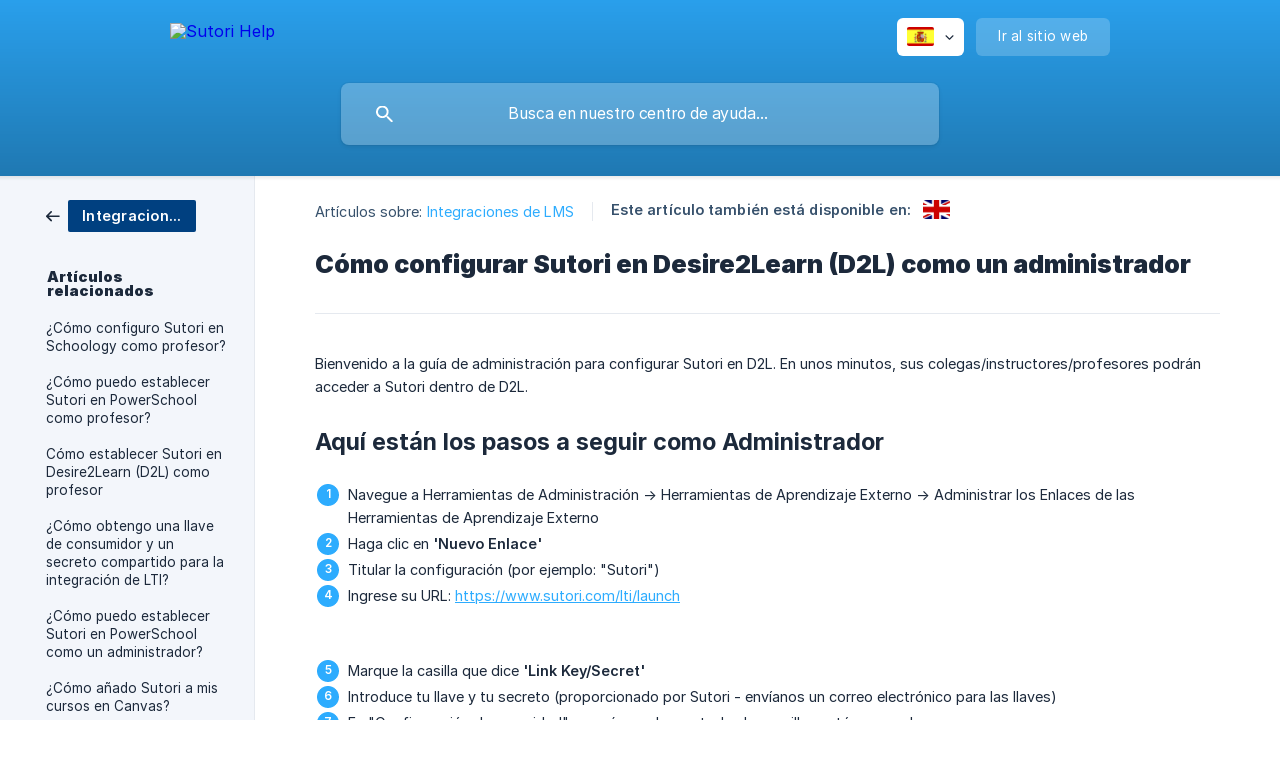

--- FILE ---
content_type: text/html; charset=utf-8
request_url: https://help.sutori.com/es/article/como-configurar-sutori-en-desire2learn-d2l-como-un-administrador-segdsp/
body_size: 4788
content:
<!DOCTYPE html><html lang="es" dir="ltr"><head><meta http-equiv="Content-Type" content="text/html; charset=utf-8"><meta name="viewport" content="width=device-width, initial-scale=1"><meta property="og:locale" content="es"><meta property="og:site_name" content="Sutori Help"><meta property="og:type" content="website"><link rel="icon" href="https://image.crisp.chat/avatar/website/8871323e-06fa-4499-9e2e-fc953d1c2fd9/512/?1767570013943" type="image/png"><link rel="apple-touch-icon" href="https://image.crisp.chat/avatar/website/8871323e-06fa-4499-9e2e-fc953d1c2fd9/512/?1767570013943" type="image/png"><meta name="msapplication-TileColor" content="#2DACFE"><meta name="msapplication-TileImage" content="https://image.crisp.chat/avatar/website/8871323e-06fa-4499-9e2e-fc953d1c2fd9/512/?1767570013943"><style type="text/css">*::selection {
  background: rgba(45, 172, 254, .2);
}

.csh-theme-background-color-default {
  background-color: #2DACFE;
}

.csh-theme-background-color-light {
  background-color: #F3F6FB;
}

.csh-theme-background-color-light-alpha {
  background-color: rgba(243, 246, 251, .4);
}

.csh-button.csh-button-accent {
  background-color: #2DACFE;
}

.csh-article .csh-article-content article a {
  color: #2DACFE;
}

.csh-article .csh-article-content article .csh-markdown.csh-markdown-title.csh-markdown-title-h1 {
  border-color: #2DACFE;
}

.csh-article .csh-article-content article .csh-markdown.csh-markdown-code.csh-markdown-code-inline {
  background: rgba(45, 172, 254, .075);
  border-color: rgba(45, 172, 254, .2);
  color: #2DACFE;
}

.csh-article .csh-article-content article .csh-markdown.csh-markdown-list .csh-markdown-list-item:before {
  background: #2DACFE;
}</style><title>Cómo configurar Sutori en Desire2Learn (D2L) como un administrador
 | Sutori Help</title><script type="text/javascript">window.$crisp = [];

CRISP_WEBSITE_ID = "8871323e-06fa-4499-9e2e-fc953d1c2fd9";

CRISP_RUNTIME_CONFIG = {
  locale : "es"
};

(function(){d=document;s=d.createElement("script");s.src="https://client.crisp.chat/l.js";s.async=1;d.getElementsByTagName("head")[0].appendChild(s);})();
</script><script type="text/javascript">window.$crisp.push(["do", "chat:hide"]);</script><meta name="description" content="Use the search bar to search Sutori's FAQ and find the answers you need."/>

<style>
	footer .csh-footer-ask-buttons .csh-button-icon-chat {
		display: none !important;
	}
	
	.csh-footer-ask-text-label {
		display: none !important;
	}
</style>


<script>
	document.addEventListener("DOMContentLoaded", function() {
		document.querySelector('.csh-footer-ask-text-title').innerHTML = "Not finding what you are looking for?";
		document.querySelector('.csh-footer-ask-text-label').innerHTML = "help@sutori.com";
	});
</script>


<script>
	document.addEventListener("DOMContentLoaded", function() {
		
		document.querySelector('.csh-footer-ask-buttons .csh-button-icon-email').innerHTML = "help@sutori.com";
	});
</script><meta name="description" content="Bienvenido a la guía de administración para configurar Sutori en D2L. En unos minutos, sus colegas/instructores/profesores podrán acceder a Sutori dentro de D2L."><meta property="og:title" content="Cómo configurar Sutori en Desire2Learn (D2L) como un administrador"><meta property="og:description" content="Bienvenido a la guía de administración para configurar Sutori en D2L. En unos minutos, sus colegas/instructores/profesores podrán acceder a Sutori dentro de D2L."><meta property="og:url" content="https://help.sutori.com/es/article/como-configurar-sutori-en-desire2learn-d2l-como-un-administrador-segdsp/"><link rel="canonical" href="https://help.sutori.com/es/article/como-configurar-sutori-en-desire2learn-d2l-como-un-administrador-segdsp/"><link rel="stylesheet" href="https://static.crisp.help/stylesheets/libs/libs.min.css?cca2211f2ccd9cb5fb332bc53b83aaf4c" type="text/css"/><link rel="stylesheet" href="https://static.crisp.help/stylesheets/site/common/common.min.css?ca10ef04f0afa03de4dc66155cd7f7cf7" type="text/css"/><link rel="stylesheet" href="https://static.crisp.help/stylesheets/site/article/article.min.css?cfcf77a97d64c1cccaf0a3f413d2bf061" type="text/css"/><script src="https://static.crisp.help/javascripts/libs/libs.min.js?c2b50f410e1948f5861dbca6bbcbd5df9" type="text/javascript"></script><script src="https://static.crisp.help/javascripts/site/common/common.min.js?c86907751c64929d4057cef41590a3137" type="text/javascript"></script><script src="https://static.crisp.help/javascripts/site/article/article.min.js?c482d30065e2a0039a69f04e84d9f3fc9" type="text/javascript"></script></head><body><header role="banner"><div class="csh-wrapper"><div class="csh-header-main"><a href="/es/" role="none" class="csh-header-main-logo"><img src="https://storage.crisp.chat/users/helpdesk/website/8871323e-06fa-4499-9e2e-fc953d1c2fd9/a13d8615-25fc-4f30-9837-268bdb325cb3.svg" alt="Sutori Help"></a><div role="none" class="csh-header-main-actions"><div data-expanded="false" role="none" onclick="CrispHelpdeskCommon.toggle_language()" class="csh-header-main-actions-locale"><div class="csh-header-main-actions-locale-current"><span data-country="es" class="csh-flag"><span class="csh-flag-image"></span></span></div><ul><li><a href="/en/article/2qz329/" data-current="false" role="none" class="csh-font-sans-regular"><span data-country="gb" class="csh-flag"><span class="csh-flag-image"></span></span>English</a></li><li><a href="/es/" data-current="true" role="none" class="csh-font-sans-medium"><span data-country="es" class="csh-flag"><span class="csh-flag-image"></span></span>Spanish</a></li><li><a href="/hu/" data-current="false" role="none" class="csh-font-sans-regular"><span data-country="hu" class="csh-flag"><span class="csh-flag-image"></span></span>Hungarian</a></li></ul></div><a href="https://www.sutori.com/" target="_blank" rel="noopener noreferrer" role="none" class="csh-header-main-actions-website"><span class="csh-header-main-actions-website-itself csh-font-sans-regular">Ir al sitio web</span></a></div><span class="csh-clear"></span></div><form action="/es/includes/search/" role="search" onsubmit="return false" data-target-suggest="/es/includes/suggest/" data-target-report="/es/includes/report/" data-has-emphasis="false" data-has-focus="false" data-expanded="false" data-pending="false" class="csh-header-search"><span class="csh-header-search-field"><input type="search" name="search_query" autocomplete="off" autocorrect="off" autocapitalize="off" maxlength="100" placeholder="Busca en nuestro centro de ayuda..." aria-label="Busca en nuestro centro de ayuda..." role="searchbox" onfocus="CrispHelpdeskCommon.toggle_search_focus(true)" onblur="CrispHelpdeskCommon.toggle_search_focus(false)" onkeydown="CrispHelpdeskCommon.key_search_field(event)" onkeyup="CrispHelpdeskCommon.type_search_field(this)" onsearch="CrispHelpdeskCommon.search_search_field(this)" class="csh-font-sans-regular"><span class="csh-header-search-field-autocomplete csh-font-sans-regular"></span><span class="csh-header-search-field-ruler"><span class="csh-header-search-field-ruler-text csh-font-sans-semibold"></span></span></span><div class="csh-header-search-results"></div></form></div><div data-tile="default" data-has-banner="true" class="csh-header-background csh-theme-background-color-default"><span style="background-image: url('https://storage.crisp.chat/users/helpdesk/website/8871323e-06fa-4499-9e2e-fc953d1c2fd9/c03d3a60-2da5-4660-bba7-6b1812bed086.png');" class="csh-header-background-banner"></span></div></header><div id="body" class="csh-theme-background-color-light csh-body-full"><div class="csh-wrapper csh-wrapper-full csh-wrapper-large"><div class="csh-article"><aside role="complementary"><div class="csh-aside"><div class="csh-article-category csh-navigation"><a href="/es/category/integraciones-de-lms-igrl4s/" role="link" class="csh-navigation-back csh-navigation-back-item"><span style="background-color: #004080;" data-has-category="true" class="csh-category-badge csh-font-sans-medium">Integraciones de LMS</span></a></div><p class="csh-aside-title csh-text-wrap csh-font-sans-bold">Artículos relacionados</p><ul role="list"><li role="listitem"><a href="/es/article/como-configuro-sutori-en-schoology-como-profesor-1yvqnul/" role="link" class="csh-aside-spaced csh-text-wrap csh-font-sans-regular">¿Cómo configuro Sutori en Schoology como profesor?</a></li><li role="listitem"><a href="/es/article/como-puedo-establecer-sutori-en-powerschool-como-profesor-1hnd0uq/" role="link" class="csh-aside-spaced csh-text-wrap csh-font-sans-regular">¿Cómo puedo establecer Sutori en PowerSchool como profesor?</a></li><li role="listitem"><a href="/es/article/como-establecer-sutori-en-desire2learn-d2l-como-profesor-1bb6ya2/" role="link" class="csh-aside-spaced csh-text-wrap csh-font-sans-regular">Cómo establecer Sutori en Desire2Learn (D2L) como profesor</a></li><li role="listitem"><a href="/es/article/como-obtengo-una-llave-de-consumidor-y-un-secreto-compartido-para-la-integracion-de-lti-bnzgs0/" role="link" class="csh-aside-spaced csh-text-wrap csh-font-sans-regular">¿Cómo obtengo una llave de consumidor y un secreto compartido para la integración de LTI?</a></li><li role="listitem"><a href="/es/article/como-puedo-establecer-sutori-en-powerschool-como-un-administrador-1sz6p2e/" role="link" class="csh-aside-spaced csh-text-wrap csh-font-sans-regular">¿Cómo puedo establecer Sutori en PowerSchool como un administrador?</a></li><li role="listitem"><a href="/es/article/como-anado-sutori-a-mis-cursos-en-canvas-174utyl/" role="link" class="csh-aside-spaced csh-text-wrap csh-font-sans-regular">¿Cómo añado Sutori a mis cursos en Canvas?</a></li><li role="listitem"><a href="/es/article/como-configuro-sutori-en-moodle-como-un-administrador-10i5t38/" role="link" class="csh-aside-spaced csh-text-wrap csh-font-sans-regular">¿Cómo configuro Sutori en Moodle como un administrador?</a></li><li role="listitem"><a href="/es/article/como-puedo-configurar-sutori-in-canvas-14rwhkf/" role="link" class="csh-aside-spaced csh-text-wrap csh-font-sans-regular">¿Cómo puedo configurar Sutori in Canvas?</a></li></ul></div></aside><div role="main" class="csh-article-content csh-article-content-split"><div class="csh-article-content-wrap"><article class="csh-text-wrap"><div role="heading" class="csh-article-content-header"><div class="csh-article-content-header-metas"><div class="csh-article-content-header-metas-category csh-font-sans-regular">Artículos sobre:<span> </span><a href="/es/category/integraciones-de-lms-igrl4s/" role="link">Integraciones de LMS</a></div><span class="csh-article-content-header-metas-separator"></span><div class="csh-article-content-header-metas-alternates csh-font-sans-medium">Este artículo también está disponible en:<ul><li><a href="/en/article/2qz329/" role="link" data-country="gb" class="csh-flag"><span class="csh-flag-image"></span></a></li></ul></div></div><h1 class="csh-font-sans-bold">Cómo configurar Sutori en Desire2Learn (D2L) como un administrador</h1></div><div role="article" class="csh-article-content-text csh-article-content-text-large"><p><span>Bienvenido a la guía de administración para configurar Sutori en D2L. En unos minutos, sus colegas/instructores/profesores podrán acceder a Sutori dentro de D2L.</span></p><p><br></p><h3 onclick="CrispHelpdeskCommon.go_to_anchor(this)" id="3-aqui-estan-los-pasos-a-seguir-como-administrador" class="csh-markdown csh-markdown-title csh-markdown-title-h3 csh-font-sans-semibold"><span>Aquí están los pasos a seguir como Administrador</span></h3><p><br></p><ol class="csh-markdown csh-markdown-list csh-markdown-list-ordered"><li value="1" class="csh-markdown csh-markdown-list-item"><span>Navegue a Herramientas de Administración -&gt; Herramientas de Aprendizaje Externo -&gt; Administrar los Enlaces de las Herramientas de Aprendizaje Externo</span></li><li value="2" class="csh-markdown csh-markdown-list-item"><span>Haga clic en </span><b><strong style="white-space:pre-wrap" class="csh-markdown csh-markdown-bold csh-font-sans-medium">'Nuevo Enlace'</strong></b></li><li value="3" class="csh-markdown csh-markdown-list-item"><span>Titular la configuración (por ejemplo: "Sutori")</span></li><li value="4" class="csh-markdown csh-markdown-list-item"><span>Ingrese su URL: </span><a class="csh-markdown csh-markdown-link csh-markdown-link-text" rel="noopener noreferrer" target="_blank" href="https://www.sutori.com/lti/launch"><span>https://www.sutori.com/lti/launch</span></a></li></ol><p><br></p><p><span class="csh-markdown csh-markdown-image"><img src="https://storage.crisp.chat/users/helpdesk/website/8871323e-06fa-4499-9e2e-fc953d1c2fd9/75f6e015-e7db-4110-9399-1b685844d6e4.png" alt="" loading="lazy"></span></p><p><br></p><ol class="csh-markdown csh-markdown-list csh-markdown-list-ordered" start="5"><li value="5" class="csh-markdown csh-markdown-list-item"><span>Marque la casilla que dice </span><b><strong style="white-space:pre-wrap" class="csh-markdown csh-markdown-bold csh-font-sans-medium">'Link Key/Secret'</strong></b></li><li value="6" class="csh-markdown csh-markdown-list-item"><span>Introduce tu llave y tu secreto (proporcionado por Sutori - envíanos un correo electrónico para las llaves)</span></li><li value="7" class="csh-markdown csh-markdown-list-item"><span>En "Configuración de seguridad", asegúrese de que todas las casillas estén marcadas</span></li></ol><p><br></p><p><span class="csh-markdown csh-markdown-image"><img src="https://storage.crisp.chat/users/helpdesk/website/8871323e-06fa-4499-9e2e-fc953d1c2fd9/ecab9cb3-3d1b-4d99-888d-2b779d581c1d.png" alt="" loading="lazy"></span></p><p><br></p><p><b><strong style="white-space:pre-wrap" class="csh-markdown csh-markdown-bold csh-font-sans-medium">Para asegurar que todos los cursos puedan acceder a esta configuración:</strong></b></p><p><br></p><ol class="csh-markdown csh-markdown-list csh-markdown-list-ordered"><li value="1" class="csh-markdown csh-markdown-list-item"><span>Haga clic en </span><b><strong style="white-space:pre-wrap" class="csh-markdown csh-markdown-bold csh-font-sans-medium">'Add Org Units'</strong></b></li><li value="2" class="csh-markdown csh-markdown-list-item"><span>Busque el nombre de su institución</span></li><li value="3" class="csh-markdown csh-markdown-list-item"><span>Seleccione todos los descendientes de tipo: </span><b><strong style="white-space:pre-wrap" class="csh-markdown csh-markdown-bold csh-font-sans-medium">Oferta de curso</strong></b></li><li value="4" class="csh-markdown csh-markdown-list-item"><span>Guardar</span></li></ol><p><br></p><p><span>¡Felicidades! Has añadido con éxito Sutori a D2L.</span></p><p><br></p><span class="csh-markdown csh-markdown-emphasis csh-font-sans-medium" data-type="|"><span>Si eres un instructor que está buscando cómo configurar Sutori dentro de D2L, </span><a class="csh-markdown csh-markdown-link csh-markdown-link-text" rel="noopener noreferrer" target="_blank" href="https://help.sutori.com/es/article/como-establecer-sutori-en-desire2learn-d2l-como-profesor-1bb6ya2/?1599224614548"><span>por favor sigue este enlace para configurar</span></a><span>.</span></span><span class="csh-markdown csh-markdown-line csh-article-content-separate csh-article-content-separate-top"></span><p class="csh-article-content-updated csh-text-wrap csh-font-sans-light">Actualizado el: 13/11/2024</p></div></article></div></div></div></div></div><footer role="contentinfo"><div class="csh-footer-ask"><div class="csh-wrapper"><div class="csh-footer-ask-text"><p class="csh-footer-ask-text-title csh-text-wrap csh-font-sans-bold">¿No encuentras lo que buscas?</p><p class="csh-footer-ask-text-label csh-text-wrap csh-font-sans-regular">Chatea con nosotros o envíanos un correo.</p></div><ul class="csh-footer-ask-buttons"><li><a aria-label="Chatea con nosotros" href="https://go.crisp.chat/chat/embed/?website_id=8871323e-06fa-4499-9e2e-fc953d1c2fd9" target="_blank" role="button" class="csh-button csh-button-accent csh-button-icon-chat csh-button-has-left-icon csh-font-sans-regular">Chatea con nosotros</a></li><li><a aria-label="Envíanos un correo" href="mailto:help@sutori.com" role="button" class="csh-button csh-button-accent csh-button-icon-email csh-button-has-left-icon csh-font-sans-regular">Envíanos un correo</a></li></ul></div></div><div class="csh-footer-copyright csh-footer-copyright-separated"><div class="csh-wrapper"><span class="csh-footer-copyright-brand"><span class="csh-font-sans-regular">© 2026</span><img src="https://storage.crisp.chat/users/helpdesk/website/8871323e-06fa-4499-9e2e-fc953d1c2fd9/5517141b-c762-4c21-a7a0-aafae1c5e21b.svg" alt="Sutori Help"></span></div></div></footer></body></html>

--- FILE ---
content_type: application/javascript
request_url: https://static.crisp.help/javascripts/site/common/common.min.js?c86907751c64929d4057cef41590a3137
body_size: 3183
content:
/**
 * crisp-relay-site-helpdesk - Helpdesk site. Serves user helpdesks
 * @version v2.0.0
 * @author Crisp IM SAS https://crisp.chat/
 * @date 1/14/2026
 */
"use strict";function _typeof(e){"@babel/helpers - typeof";return(_typeof="function"==typeof Symbol&&"symbol"==typeof Symbol.iterator?function(e){return typeof e}:function(e){return e&&"function"==typeof Symbol&&e.constructor===Symbol&&e!==Symbol.prototype?"symbol":typeof e})(e)}function _classCallCheck(e,t){if(!(e instanceof t))throw new TypeError("Cannot call a class as a function")}function _defineProperties(e,t){for(var s=0;s<t.length;s++){var _=t[s];_.enumerable=_.enumerable||!1,_.configurable=!0,"value"in _&&(_.writable=!0),Object.defineProperty(e,_toPropertyKey(_.key),_)}}function _createClass(e,t,s){return t&&_defineProperties(e.prototype,t),s&&_defineProperties(e,s),Object.defineProperty(e,"prototype",{writable:!1}),e}function _toPropertyKey(e){var t=_toPrimitive(e,"string");return"symbol"==_typeof(t)?t:t+""}function _toPrimitive(e,t){if("object"!=_typeof(e)||!e)return e;var s=e[Symbol.toPrimitive];if(void 0!==s){var _=s.call(e,t||"default");if("object"!=_typeof(_))return _;throw new TypeError("@@toPrimitive must return a primitive value.")}return("string"===t?String:Number)(e)}var CrispHelpdeskCommon=new(function(){function e(){var t;_classCallCheck(this,e),this.__search_debounce_delay=100,this.__search_report_delay=1e3,this.__http_status={success:200},this.__suggest_min_length=2,this.__key_bindings={tabular:9,enter:13,escape:27,up:38,down:40},this.__selectors={},this.__is_language_menu_open=!1,this.__is_pending_search=!1,this.__active_search_query=null,this.__active_search_results=null,this.__search_debounce_timeout=null,this.__search_report_timeout=null,this.__do_show_status_banner=null===(t=sessionStorage)||void 0===t||!t.getItem||"0"!==sessionStorage.getItem("status-banner"),this.__initialize()}return _createClass(e,[{key:"bind",value:function(){this.__toggle_status_banner()}},{key:"hide_status_banner",value:function(){var e;this.__do_show_status_banner=!1,this.__toggle_status_banner(),null!==(e=sessionStorage)&&void 0!==e&&e.setItem&&sessionStorage.setItem("status-banner","0")}},{key:"key_global",value:function(e){var t=!0;switch(e.keyCode){case this.__key_bindings.enter:t=this.__select_active_search_result();break;case this.__key_bindings.up:t=this.__move_active_search_result(-1);break;case this.__key_bindings.down:t=this.__move_active_search_result(1)}return t===!1&&(e.preventDefault(),e.stopPropagation()),t}},{key:"click_global",value:function(e){var t=!0;return this.__check_hide_language(e),t}},{key:"resize_global",value:function(){this.__reset_suggest_active()}},{key:"toggle_language",value:function(){this.__is_language_menu_open=!this.__is_language_menu_open,this.apply_attribute_cache("language",".csh-header-main-actions-locale","expanded",this.__is_language_menu_open)}},{key:"toggle_search_focus",value:function(){var e=arguments.length>0&&void 0!==arguments[0]&&arguments[0];this.apply_attribute_cache("search",".csh-header-search","has-focus",e)}},{key:"key_search_field",value:function(e){var t=!0;switch(e.keyCode){case this.__key_bindings.tabular:t=this.__expand_suggest();break;case this.__key_bindings.escape:t=this.__reset_search_active();break;default:e.shiftKey!==!0&&e.metaKey!==!0&&e.ctrlKey!==!0&&e.altKey!==!0&&this.__reset_suggest_active()}return t===!1&&(e.preventDefault(),e.stopPropagation()),t}},{key:"type_search_field",value:function(e){var t=this,s=(e.value||"").trim();s!==(this.__active_search_query||"")&&(this.__clear_search_timeout(),s&&this.__change_pending_search(!0),this.__search_debounce_timeout=setTimeout(function(){t.__active_search_query=s,s?(t.__proceed_suggest(s),t.__proceed_search(s)):(t.__reset_suggest(),t.__reset_search(!1))},s?this.__search_debounce_delay:0))}},{key:"search_search_field",value:function(e){this.type_search_field(e)}},{key:"mouse_search_result",value:function(e){var t=arguments.length>1&&void 0!==arguments[1]&&arguments[1];this.__set_active_search_result("mouse",e,t)}},{key:"open_chatbox",value:function(){window.$crisp.push(["do","chat:show"]),window.$crisp.push(["do","chat:open"])}},{key:"go_to_anchor",value:function(e){e.id&&(window.location.hash="#".concat(e.id))}},{key:"select_element_cache",value:function(e,t){var s=arguments.length>2&&void 0!==arguments[2]&&arguments[2],_=!(arguments.length>3&&void 0!==arguments[3])||arguments[3];return this.__selectors[e]=(s===!0?null:this.__selectors[e])||document[_===!0?"querySelector":"querySelectorAll"](t),this.__selectors[e]}},{key:"apply_attribute_cache",value:function(e,t,s,_){var a=arguments.length>4&&void 0!==arguments[4]&&arguments[4],n=!(arguments.length>5&&void 0!==arguments[5])||arguments[5],i=[];if(n===!0){var r=this.select_element_cache(e,t,a,!0);r&&i.push(r)}else i=this.select_element_cache(e,t,a,!1);if(i.length>0)for(var c="data-".concat(s),l=_===!0?"true":"false",o=0;o<i.length;o++)i[o].setAttribute(c,l)}},{key:"submit_payload",value:function(e,t,s){var _=this,a=arguments.length>3&&void 0!==arguments[3]?arguments[3]:null,n=arguments.length>4&&void 0!==arguments[4]?arguments[4]:null,i=new XMLHttpRequest,r=s?JSON.stringify(s):null;i.open(e,t,!0),i.onreadystatechange=function(){4===i.readyState&&(i.status===_.__http_status.success?"function"==typeof a&&a(i):"function"==typeof n&&n(i))},i.setRequestHeader("Content-Type","application/json"),i.send(r)}},{key:"__initialize",value:function(){window.onresize=this.resize_global.bind(this),document.onkeydown=this.key_global.bind(this),document.onclick=this.click_global.bind(this)}},{key:"__load_include",value:function(e){var t=arguments.length>1&&void 0!==arguments[1]?arguments[1]:null,s=arguments.length>2&&void 0!==arguments[2]?arguments[2]:null,_=arguments.length>3&&void 0!==arguments[3]?arguments[3]:null,a="";if(null!==t)for(var n in t)a&&(a+="&"),a+="".concat(encodeURIComponent(n),"=").concat(encodeURIComponent(t[n]));a&&(a="?".concat(a));var i=new XMLHttpRequest;i.open("GET","".concat(e).concat(a)),i.responseType="document";var r=this;i.onload=function(){this.status===r.__http_status.success?"function"==typeof s&&s(this.response):"function"==typeof _&&_()},i.onerror=function(){"function"==typeof _&&_()},i.send()}},{key:"__toggle_status_banner",value:function(){var e=document.querySelector("mark");e&&(e.style.display=this.__do_show_status_banner===!0?"block":"none")}},{key:"__clear_search_timeout",value:function(){null!==this.__search_debounce_timeout&&(clearTimeout(this.__search_debounce_timeout),this.__search_debounce_timeout=null),null!==this.__search_report_timeout&&(clearTimeout(this.__search_report_timeout),this.__search_report_timeout=null)}},{key:"__change_pending_search",value:function(){var e=arguments.length>0&&void 0!==arguments[0]&&arguments[0];this.__is_pending_search!==e&&(this.__is_pending_search=e,this.apply_attribute_cache("search",".csh-header-search","pending",this.__is_pending_search))}},{key:"__set_active_search_result",value:function(e){var t=arguments.length>1&&void 0!==arguments[1]?arguments[1]:null,s=arguments.length>2&&void 0!==arguments[2]&&arguments[2];this.apply_attribute_cache("search_result",".csh-include-search-result","active",!1,!0,!1),null!==t&&(t.setAttribute("data-active",s===!0?"true":"false"),"keyboard"===e&&t.scrollIntoView({behavior:"smooth",block:"end",inline:"nearest"}))}},{key:"__select_active_search_result",value:function(){if(null!==this.__active_search_results){var e=this.__active_search_results.querySelector(".csh-include-search-result[data-active='true']");if(e)return e.click(),!1}return!0}},{key:"__move_active_search_result",value:function(){var e=arguments.length>0&&void 0!==arguments[0]?arguments[0]:1;if(null!==this.__active_search_results){var t=this.__active_search_results.querySelectorAll(".csh-include-search-result");if((null===t||void 0===t?void 0:t.length)>0){for(var s=-1,_=0;_<t.length;_++)if("true"===t[_].getAttribute("data-active")){s=_;break}if(s+=e,s<0?s=t.length-1:s>=t.length&&(s=0),s>-1)return this.__set_active_search_result("keyboard",t[s],!0),!1}}return!0}},{key:"__expand_suggest",value:function(){if(null!==this.__active_search_results){var e=this.select_element_cache("autocomplete",".csh-header-search-field-autocomplete"),t=(e.innerText||"").trim();if(t){var s=this.__select_search_field();s.value="".concat(s.value||"").concat(t),this.__reset_suggest()}return!1}return!0}},{key:"__reset_search",value:function(){var e=!(arguments.length>0&&void 0!==arguments[0])||arguments[0];if(this.__clear_search_timeout(),this.__active_search_query=null,this.__active_search_results=null,this.__change_pending_search(!1),this.apply_attribute_cache("search",".csh-header-search","expanded",!1),e===!0){var t=this.__select_search_field();t.value=""}}},{key:"__reset_search_active",value:function(){return null===this.__active_search_results||(this.__reset_suggest(),this.__reset_search(!0),!1)}},{key:"__reset_suggest",value:function(){var e=this.select_element_cache("autocomplete",".csh-header-search-field-autocomplete");e.style.display="none",e.innerText=""}},{key:"__reset_suggest_active",value:function(){null!==this.__active_search_results&&this.__reset_suggest()}},{key:"__check_hide_language",value:function(e){if(this.__is_language_menu_open===!0){var t=e.path||("function"==typeof e.composedPath?e.composedPath():[]);if((null===t||void 0===t?void 0:t.length)>0){for(var s=this.select_element_cache("language",".csh-header-main-actions-locale"),_=!1,a=0;a<t.length;a++)if(t[a]===s){_=!0;break}_===!1&&this.toggle_language()}}}},{key:"__proceed_search",value:function(e){var t=this,s=this.select_element_cache("search",".csh-header-search");this.__load_include(s.getAttribute("action"),{query:e},function(s){if(e===t.__active_search_query){t.__change_pending_search(!1);var _=s.getElementsByClassName("csh-include-search");if(null!==_&&void 0!==_&&_[0]){var a=t.select_element_cache("search_results",".csh-header-search-results");for(t.__active_search_results=_[0];a.firstChild;)a.removeChild(a.firstChild);a.appendChild(_[0]),t.apply_attribute_cache("search",".csh-header-search","expanded",!0)}t.__search_report_timeout=setTimeout(function(){e===t.__active_search_query&&t.__proceed_report(e)},t.__search_report_delay)}},function(){e===t.__active_search_query&&t.__reset_search(!1)})}},{key:"__proceed_suggest",value:function(e){var t=this,s=this.select_element_cache("search",".csh-header-search"),_=e.substring(e.lastIndexOf(" ")+1).trim();_&&_.length>=this.__suggest_min_length&&this.__load_include(s.getAttribute("data-target-suggest"),{part:_},function(e){var s=e.getElementsByClassName("csh-include-suggest"),_=[];null!==s&&void 0!==s&&s[0]&&_.push(s[0].innerText);var a=(_[0]||"").toLowerCase(),n=null,i=null;if(a){var r=t.__select_search_field();i=r.value||"";var c=i.substring(i.lastIndexOf(" ")+1).trim().toLowerCase();c&&c.length<a.length&&a.substring(0,c.length)===c&&(n=a.substring(c.length))}if(n&&i){var l=t.select_element_cache("ruler_text",".csh-header-search-field-ruler-text");l.innerText=i;var o=t.select_element_cache("autocomplete",".csh-header-search-field-autocomplete");if(o.innerText=n,o.style.display="inline-block","rtl"===document.dir?o.style.left="".concat(l.offsetLeft-o.offsetWidth,"px"):o.style.left="".concat(l.offsetLeft+l.offsetWidth,"px"),"function"==typeof window.getComputedStyle){var u=window.getComputedStyle(l.parentElement,null);if("rtl"===document.dir)o.offsetLeft<=parseInt(u.paddingLeft,10)&&t.__reset_suggest();else{var h=o.clientWidth+(o.offsetLeft-parseInt(u.paddingLeft,10));h>=parseInt(u.width,10)&&t.__reset_suggest()}}}else t.__reset_suggest()})}},{key:"__proceed_report",value:function(e){var t=this.select_element_cache("search",".csh-header-search");this.submit_payload("POST",t.getAttribute("data-target-report"),{query:e})}},{key:"__select_search_field",value:function(){return this.select_element_cache("search_field","input[name='search_query']")}}])}());window.onload=function(){CrispHelpdeskCommon.bind()};